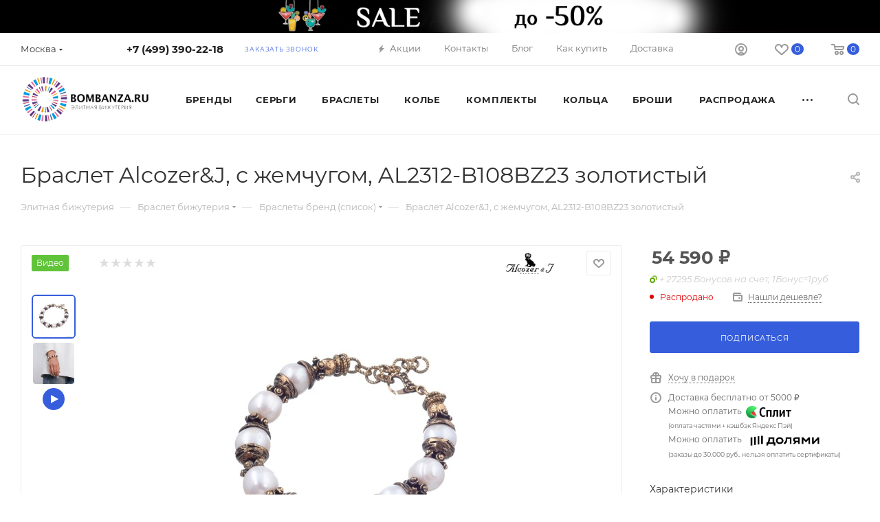

--- FILE ---
content_type: text/html;charset=UTF-8
request_url: https://data.killbot.ru/cn.php?url=aHR0cHM6Ly9ib21iYW56YS5ydS9icmFzbGV0X2FsY296ZXJfal9hbDIzMTJfYjEwOGJ6MjNfODU4Ni1lbA==&r=&png=984&lv=0&id=&p=&rr=1768456085591&u=eyJDIjp7Im1heFRvdWNoUG9pbnRzIjowLCJCIjpmYWxzZX0sIkQiOnsidmVuZG9yIjoiR29vZ2xlIEluYy4iLCJBIjoiR29vZ2xlIFN3aWZ0U2hhZGVyIiwiQTEiOiJHb29nbGUgU3dpZnRTaGFkZXIifSwiaCI6eyJtIjozMiwibCI6ODE5MiwibyI6MjU2LCJpIjo4MTkyLCJqIjoxNiwicyI6eyIwIjo4MTkyLCIxIjo4MTkyfX0sInBsdWdpbnMiOm51bGwsImciOnsidGltZVpvbmUiOiJVVEMiLCJsb2NhbGUiOiJlbi1VUyJ9LCJ1Ijp7ImpzSGVhcFNpemVMaW1pdCI6NjYyMDAwMDAwfSwidiI6MX0=&g=iVBORw0KGgoAAAANSUhEUgAAAIAAAABACAYAAADS1n9%2FAAAENUlEQVR4Xu3UhVIUUBTG8e0Ouru7O59IEVQQDDBAQEXFBgN2l1JABVSwUSRt6SVVlLAwQCycOecxzrkz9wG%2B%2F%2FzuFQoEgnWhUCjgS7aBkAFQfgAikQgA1OsnBXzoFBjaWIW%2FvlgsBgB1ugk663mpYDijGgFIJBIAUKs1cxZCBUY2GRCAVCoFADWacULzeepophEByGQyAGBSj3EVQgXGskwIQC6XAwCjapTQfJ46vrkGASgUCgBgUI5wFUIFzFtqEYBSqQQA1YphQvN56sTWOgSgUqkAQJV8iKsQKjCZXY8A1Go1ALggGyQ0n6dO5TQgAI1GAwDOS19xFUIFprddRABarRYAnJO8JDSfp87kXkIAOp0OAJwVv%2BAqhArM5jUiAL1eDwAqRc8Jzeepr7c3IQALCwsAUCF8xlUIFXizoxkBWFpaAoAzgqeE5vPUtzsvIwArKysAcHr9CVchVGBu1xUEYG1tDQBO%2FXtMaD5PfZd%2FFQHY2NgAgJN%2FB7gKoQLvC1oQgK2tLQA48aef0HyeOr%2B7FQHY2dkBgOO%2F%2B7gKoQILe9oQgL29PQA49quX0Hyeurj3GgJwcHAAAOVrPVyFUIGlfdcRgKOjIwA4%2BrOb0Hye%2BqHwBgJwcnICAEdWH3EVQgU%2BFrUjAGdnZwBweKWL0Hye%2Bml%2FBwJwcXEBAGU%2FHnIVQgU%2BF99EAK6urgDg0PcHhObz1C8ltxCAm5sbADj4rZOrECqwXHobAbi7uwOAA1%2FvE5rPU78euIMAPDw8AEDp8j2uQqjAt4N3EYCnpycAKPlyl9B8nvr90D0E4OXlBQCKP9%2FhKoQK%2FCi7jwC8vb0BwP5PtwnN56krhzsRgI%2BPDwAo%2BniLqxAqsHrkAQLw9fUFAIUfbhKaz1N%2FHn2IAPz8%2FADAvqUOrkKowFp5FwLw9%2FcHAHsX2wnN56m%2Fjj1CAAEBAQBgz8INrkKowO%2Fj3QggMDAQAOyev05oPk%2F9c6IHAQQFBQGAgvfXuAqhAn9P9iKA4OBgAJD%2Fro3QfJ7671QfAggJCQEAu%2BZauQqhAuun%2BxFAaGgoANj5toXQfJ4qODOAAMLCwgDAjjdXuQqhAsKKxwggPDwcAGx%2FfYXQfJ4qqnyCACIiIgBA3uxlrkKogPjsUwQQGRkJAHJnmgnN56mSc88QQFRUFADYNt3EVQgVkJ5%2FjgCio6MBQM5UI6H5PFV24QUCiImJAQDZk5e4CqEC8qqXCCA2NhYAbJ24SGg%2BT1VUv0IAcXFxAGCLuYGrECqgNAwigPj4eACwebye0HyeqjIOIYCEhAQAkDVWx1UIFVCbhhFAYmIiAMgcrSU0n6dqakYQQFJSEgDYNFLDVQgV0NaOIoDk5GQAkDFsIjSfp%2BrqxhBASkoKANg4ZOQqhAro68cRQGpqKgDYMGggNJ%2BnWjSYEUBaWhoA4Eu0QXp6OgMg%2FAD%2BA8NKSfB4tp8SAAAAAElFTkSuQmCC&c=190126986&ng=0
body_size: 233
content:
{"bot":false,"fraud":false,"l":true,"bl":false,"wl":false,"tm":"3","vpn":"1","net_id":3866373446,"capt":false,"d":false,"os":"Mac OS X","snsht":495876374,"snsht_d":2971517475,"sess":"190126986","UserID":"516030058355508906","ip":"52.14.4.42","t":true,"net_t":"mob","sc":true,"cv":"9d763397092348ea520e3f0ade816f68","metr":"21176332"}

--- FILE ---
content_type: text/html; charset=UTF-8
request_url: https://data.killbot.ru/r/get.php?c=190126986&url=aHR0cHM6Ly9ib21iYW56YS5ydS9icmFzbGV0X2FsY296ZXJfal9hbDIzMTJfYjEwOGJ6MjNfODU4Ni1lbA==&ref=
body_size: 214
content:
{"bot":false,"fraud":false,"l":false,"bl":false,"wl":false,"tm":"3","vpn":"1","net_id":3866373446,"capt":false,"d":false,"os":"Mac OS X","snsht":2191194467,"sess":"190126986","UserID":null,"ip":"52.14.4.42","t":true,"net_t":"mob","sc":true,"cv":"9d763397092348ea520e3f0ade816f68","metr":"21176332"}

--- FILE ---
content_type: text/html; charset=UTF-8
request_url: https://data.killbot.ru/r/get.php?c=190126986&url=aHR0cHM6Ly9ib21iYW56YS5ydS9icmFzbGV0X2FsY296ZXJfal9hbDIzMTJfYjEwOGJ6MjNfODU4Ni1lbA==&ref=
body_size: 222
content:
{"bot":false,"fraud":false,"l":true,"bl":false,"wl":false,"tm":"6","vpn":"1","net_id":3866373446,"capt":false,"d":false,"os":"Mac OS X","snsht":495876374,"sess":"190126986","UserID":"516030058355508906","ip":"52.14.4.42","t":true,"net_t":"mob","sc":true,"cv":"9d763397092348ea520e3f0ade816f68","metr":"21176332"}

--- FILE ---
content_type: text/css
request_url: https://bombanza.ru/bitrix/js/ui/entity-selector/dist/entity-selector.bundle.min.css?176635207925471
body_size: 4867
content:
.ui-selector-popup-offset-animation{transition:top .2s ease,left .2s ease}.ui-selector-dialog{font-family:var(--ui-font-family-primary,var(--ui-font-family-helvetica));display:flex;flex-direction:column;transition:width .1s ease,height .1s ease}.ui-selector-dialog--freeze{pointer-events:none}.ui-selector-search{padding-bottom:8px;margin:16px 18px 0;border-bottom:none}.ui-selector-popup-animation-show{animation:ui-selector-popup-animation-show .2s;animation-fill-mode:both}.ui-selector-popup-animation-close{animation:ui-selector-popup-animation-close .2s;animation-fill-mode:both;pointer-events:none}@keyframes ui-selector-popup-animation-show{0%{opacity:0;transform:translate3d(0,25px,0);pointer-events:none}to{opacity:1;transform:translateZ(0);pointer-events:all}}@keyframes ui-selector-popup-animation-close{0%{opacity:1;transform:translateZ(0)}to{opacity:0;transform:translate3d(0,25px,0)}}.ui-selector-header-container{font-size:var(--ui-font-size-md)}.ui-selector-header{display:none}.ui-selector-header--show{display:block}.ui-selector-header-default{align-items:center;display:flex;height:52px;margin:0 17px 0 20px;overflow:hidden;white-space:nowrap;color:#525c69;border-bottom:1px solid rgba(82,92,105,.1)}.ui-selector-footer{display:none}.ui-selector-footer--show{display:block}.ui-selector-footer-default{align-items:center;display:flex;height:54px;background-color:var(--ui-color-accent-soft-blue-2);padding:0 18px;overflow:hidden;font-size:var(--ui-font-size-sm);white-space:nowrap;color:var(--ui-color-base-1);border-radius:0 0 var(--popup-window-border-radius) var(--popup-window-border-radius)}.ui-selector-footer-conjunction{color:var(--ui-color-base-2);margin-left:4px;margin-right:4px}.ui-selector-footer .ui-selector-footer-link,.ui-selector-footer .ui-selector-footer-link-text{border-bottom:1px dashed rgba(82,92,105,.27);cursor:pointer;text-decoration:none;display:inline-flex;align-items:center;text-overflow:ellipsis}.ui-selector-footer .ui-selector-footer-link-with-icon:hover .ui-selector-footer-link-text,.ui-selector-footer .ui-selector-footer-link:hover{border-bottom-color:rgba(82,92,105,.8)}.ui-selector-footer .ui-selector-footer-link-add{position:relative;margin-left:31px}.ui-selector-footer .ui-selector-footer-link-add:before{content:"";position:absolute;left:-34px;top:-4px;width:24px;height:24px;background-color:var(--ui-color-accent-main-primary);border-radius:50%;background-image:url("data:image/svg+xml;charset=utf-8,%3Csvg xmlns='http://www.w3.org/2000/svg' width='24' height='25' fill='none'%3E%3Cg clip-path='url(%23a)'%3E%3Cpath fill='%230075FF' d='M0 .146h24v24H0z'/%3E%3Cpath fill='%23fff' d='M12 6.852a.53.53 0 0 1 .529.53v4.234h4.234a.53.53 0 0 1 0 1.059H12.53v4.234a.53.53 0 0 1-1.059 0v-4.234H7.237a.53.53 0 0 1 0-1.059h4.233V7.382a.53.53 0 0 1 .53-.53'/%3E%3C/g%3E%3Cdefs%3E%3CclipPath id='a'%3E%3Cpath fill='%23fff' d='M0 12.146c0-6.628 5.373-12 12-12s12 5.372 12 12c0 6.627-5.373 12-12 12s-12-5.373-12-12'/%3E%3C/clipPath%3E%3C/defs%3E%3C/svg%3E")}.ui-selector-footer .ui-selector-footer-link-with-icon{display:inline-flex;align-items:center;cursor:pointer}.ui-selector-footer .ui-selector-footer-link-icon{display:flex;width:20px;height:20px;--ui-icon-set__icon-size:20px;--ui-icon-set__icon-color:var(--ui-color-base-1)}.ui-selector-tabs{display:flex;flex-direction:column;flex:1;overflow:hidden}.ui-selector-tab-labels{position:absolute;left:0;top:5px;transform:translate(-100%,14px);max-width:38px}.ui-selector-tab-labels--active.ui-selector-tab-labels:before,.ui-selector-tab-labels--animate-hide.ui-selector-tab-labels:before,.ui-selector-tab-labels--animate-show.ui-selector-tab-labels:before{content:"";position:absolute;width:1px;height:100%;background:#fff;right:-1px}.ui-selector-tab-labels--animate-show{transition:max-width .3s ease;transition-delay:.5s}.ui-selector-tab-labels--animate-hide{transition:max-width .3s ease;transition-delay:.1s}.ui-selector-tab-label{--ui-color:var(--ui-color-background-tertiary);background-color:var(--ui-color);border-radius:20px 0 0 20px;box-shadow:0 1px 2px 0 #0000000d;height:36px;margin-bottom:5px;cursor:pointer;display:flex;align-items:center;transition:background-color .2s ease}.ui-selector-tab-label-hover{background-color:var(--ui-color-hover)}.ui-selector-tab-label-active{--ui-color:var(--ui-color-accent-main-primary)}.ui-selector-tab-label-hidden{display:none}.ui-selector-tab-icon{--icon-size:24px;--ui-icon-set__icon-size:var(--icon-size);--ui-icon-set__icon-color:var(--ui-color-base-4);width:var(--icon-size);min-width:var(--icon-size);height:var(--icon-size);-webkit-mask-image:url("data:image/svg+xml;charset=utf-8,%3Csvg xmlns='http://www.w3.org/2000/svg' width='23' height='23' fill='none'%3E%3Cpath fill='%23ABB1B8' d='M12.479 4.062a.3.3 0 0 0-.512.212v4.455H4.249a.3.3 0 0 0-.3.3v4.879a.3.3 0 0 0 .3.3h7.718v4.455a.3.3 0 0 0 .512.212l7.195-7.194a.3.3 0 0 0 0-.425z'/%3E%3C/svg%3E");mask-image:url("data:image/svg+xml;charset=utf-8,%3Csvg xmlns='http://www.w3.org/2000/svg' width='23' height='23' fill='none'%3E%3Cpath fill='%23ABB1B8' d='M12.479 4.062a.3.3 0 0 0-.512.212v4.455H4.249a.3.3 0 0 0-.3.3v4.879a.3.3 0 0 0 .3.3h7.718v4.455a.3.3 0 0 0 .512.212l7.195-7.194a.3.3 0 0 0 0-.425z'/%3E%3C/svg%3E");-webkit-mask-repeat:no-repeat;mask-repeat:no-repeat;-webkit-mask-position:center;mask-position:center;background-color:var(--ui-icon-set__icon-color);background-image:none;margin-left:8px;margin-right:4px}.ui-selector-tab-label-active .ui-selector-tab-icon{--ui-icon-set__icon-color:var(--ui-color-base-white-fixed);-webkit-mask-image:url("data:image/svg+xml;charset=utf-8,%3Csvg xmlns='http://www.w3.org/2000/svg' width='23' height='23' fill='none'%3E%3Cpath fill='%23FFF' d='M12.479 4.062a.3.3 0 0 0-.512.212v4.455H4.249a.3.3 0 0 0-.3.3v4.879a.3.3 0 0 0 .3.3h7.718v4.455a.3.3 0 0 0 .512.212l7.195-7.194a.3.3 0 0 0 0-.425z'/%3E%3C/svg%3E");mask-image:url("data:image/svg+xml;charset=utf-8,%3Csvg xmlns='http://www.w3.org/2000/svg' width='23' height='23' fill='none'%3E%3Cpath fill='%23FFF' d='M12.479 4.062a.3.3 0 0 0-.512.212v4.455H4.249a.3.3 0 0 0-.3.3v4.879a.3.3 0 0 0 .3.3h7.718v4.455a.3.3 0 0 0 .512.212l7.195-7.194a.3.3 0 0 0 0-.425z'/%3E%3C/svg%3E")}.ui-selector-tab-title{display:inline-block;color:var(--ui-color-base-4);margin-right:8px;font-size:var(--ui-font-size-lg);font-weight:var(--ui-font-weight-medium,400);white-space:nowrap;text-overflow:ellipsis;overflow:hidden}.ui-selector-tab-title::selection{background-color:transparent}.ui-selector-tab-labels--animate-hide .ui-selector-tab-title,.ui-selector-tab-labels--animate-show .ui-selector-tab-title{text-overflow:clip}.ui-selector-tab-label-active .ui-selector-tab-title{color:var(--ui-color-base-8)}.ui-selector-tab-contents{flex:1;display:flex;flex-direction:column;overflow:hidden}.ui-selector-tab-content{display:none;overflow-x:hidden;overflow-y:scroll;-ms-overflow-style:-ms-autohiding-scrollbar;flex:1;flex-direction:column;position:relative;margin-top:4px;margin-bottom:4px;margin-right:5px}@supports not selector(::-webkit-scrollbar){.ui-selector-tab-content{scrollbar-color:rgba(0,0,0,.21) transparent;scrollbar-width:thin}}.ui-selector-tab-content::-webkit-scrollbar{background-color:transparent;width:5px}.ui-selector-tab-content::-webkit-scrollbar-track{background:transparent}.ui-selector-tab-content::-webkit-scrollbar-thumb{background:rgba(0,0,0,.21);border-radius:5px;cursor:pointer;transition:.2s}.ui-selector-tab-content-active{display:flex}.ui-selector-tab-content-locked{pointer-events:none}.ui-selector-tab-stub{display:block;position:absolute;left:0;right:0;top:0;bottom:0}.ui-selector-tab-default-stub{display:flex;flex-direction:column;align-items:center;justify-content:center;position:absolute;left:0;right:0;bottom:0;top:0;padding:20px}.ui-selector-tab-default-stub-icon{width:180px;min-height:142px;background-image:url(images/images/default-stub-icon-air.png);background-repeat:no-repeat;background-size:contain;background-position:50%}.ui-selector-tab-default-stub-titles{text-align:center;margin-top:24px}.ui-selector-tab-default-stub-title{color:var(--ui-color-base-1);font-size:var(--ui-font-size-2xl);font-weight:var(--ui-font-weight-medium,500);text-align:center}.ui-selector-tab-default-stub-subtitle{margin-top:10px;font-size:var(--ui-font-size-xl);color:var(--ui-color-base-2)}.ui-selector-tab-default-stub-arrow{display:none;position:absolute;left:25px;bottom:10px;width:62px;height:69px;background-image:url("data:image/svg+xml;charset=utf-8,%3Csvg xmlns='http://www.w3.org/2000/svg' width='62' height='69' fill='none'%3E%3Cpath stroke='%232FC6F6' stroke-linecap='round' stroke-linejoin='round' stroke-width='2' d='M6 65.769C13.453 18.227 60.834 1.205 60.834 1.205M1.061 58.474l4.081 9.268 8.452-5.217'/%3E%3C/svg%3E");background-position:bottom;background-repeat:no-repeat;opacity:.5}.ui-selector-tab-stub .ui-selector-tab-stub-link{color:#2a6dc5;border-bottom:1px dashed rgba(42,109,197,.27);cursor:pointer;text-decoration:none}.ui-selector-tab-stub .ui-selector-tab-stub-link:hover{color:#21569a;border-bottom-color:rgba(42,109,197,.8)}.ui-selector-search-loader{display:none;opacity:0;transition:opacity .4s ease;transition-delay:.3s}.ui-selector-search-loader--show{display:block}.ui-selector-search-loader--animate{opacity:1}.ui-selector-search-loader-box{display:flex;position:absolute;bottom:0;left:0;right:20px;height:40px;padding-left:20px;z-index:1;background-color:hsla(0,0%,100%,.97)}.ui-selector-search-loader-box,.ui-selector-search-loader-spacer{min-height:45px}.ui-selector-search-loader-spacer{display:block}.ui-selector-search-loader-icon{flex:1;max-width:32px;position:relative}.ui-selector-search-loader-text{color:var(--ui-color-base-3);font-style:italic;font-size:var(--ui-font-size-sm);line-height:45px;padding-left:10px}.ui-selector-search-empty-result{display:block;position:absolute;left:0;right:0;top:0;bottom:0}.ui-selector-search-empty-result--show .ui-selector-search-empty-result-text{opacity:1}.ui-selector-search-empty-result-text{opacity:0;transition:opacity .2s ease;color:var(--ui-color-base-2);font-size:var(--ui-font-size-5xl);position:absolute;top:calc(50% - 30px);left:50%;display:inline-block;transform:translate(-50%,-50%)}.ui-selector-search-footer{align-items:center;display:flex;height:54px;background-color:var(--ui-color-accent-soft-blue-2);border-radius:0 0 var(--popup-window-border-radius) var(--popup-window-border-radius);padding:0 18px;overflow:hidden;white-space:nowrap;color:var(--ui-color-base-1);cursor:pointer;position:relative}.ui-selector-search-footer:before{position:absolute;left:18px;top:15px;width:24px;height:24px;background-image:url("data:image/svg+xml;charset=utf-8,%3Csvg xmlns='http://www.w3.org/2000/svg' width='24' height='25' fill='none'%3E%3Cg clip-path='url(%23a)'%3E%3Cpath fill='%230075FF' d='M0 .146h24v24H0z'/%3E%3Cpath fill='%23fff' d='M12 6.852a.53.53 0 0 1 .529.53v4.234h4.234a.53.53 0 0 1 0 1.059H12.53v4.234a.53.53 0 0 1-1.059 0v-4.234H7.237a.53.53 0 0 1 0-1.059h4.233V7.382a.53.53 0 0 1 .53-.53'/%3E%3C/g%3E%3Cdefs%3E%3CclipPath id='a'%3E%3Cpath fill='%23fff' d='M0 12.146c0-6.628 5.373-12 12-12s12 5.372 12 12c0 6.627-5.373 12-12 12s-12-5.373-12-12'/%3E%3C/clipPath%3E%3C/defs%3E%3C/svg%3E");content:""}.ui-selector-search-footer:hover{background-color:var(--ui-color-accent-soft-blue-3)}.ui-selector-search-footer-box{display:flex;flex:1;align-items:center;overflow:hidden;white-space:nowrap;text-overflow:ellipsis;line-height:16px}.ui-selector-search-footer-label{margin-left:31px;margin-right:5px;color:var(--ui-color-base-1);font-size:var(--ui-font-size-lg)}.ui-selector-search-footer-query{font-size:var(--ui-font-size-lg);font-weight:var(--ui-font-weight-medium);white-space:nowrap;text-overflow:ellipsis;overflow:hidden}.ui-selector-search-footer-loader{position:relative;display:block;width:45px;height:48px}.ui-selector-search-footer-cmd{font-size:var(--ui-font-size-4xs);color:rgba(0,0,0,.3)}.ui-selector-items{padding:6px 5px 6px 10px}.ui-selector-item-box{height:48px}.ui-selector-dialog--compact-view .ui-selector-item-box{height:34px}.ui-selector-item-box.ui-selector-item-box-has-children{height:auto}.ui-selector-item-box.--hidden{display:none}.ui-selector-item{--ui-color:var(--ui-color-bg-content-primary);min-height:48px;cursor:pointer;margin-bottom:1px;padding:0 45px 0 10px;position:relative;display:flex;align-items:center;background-color:var(--ui-color);border-radius:var(--ui-border-radius-sm)}.ui-selector-dialog--compact-view .ui-selector-item{min-height:34px}.ui-selector-item-avatar{display:grid;place-items:center;width:32px;min-width:32px;height:32px;border-radius:50%;background-image:url("data:image/svg+xml;charset=utf-8,%3Csvg xmlns='http://www.w3.org/2000/svg' width='32' height='32' fill='none'%3E%3Cg clip-path='url(%23a)'%3E%3Cpath fill='%23EEF2F4' d='M0 0h32v32H0z'/%3E%3Cpath fill='%231F86FF' d='M17.322 11.175c-.24.24-.24.63 0 .87l3.34 3.34H9.854a.615.615 0 0 0 0 1.23h10.81l-3.341 3.34a.615.615 0 0 0 .87.87l4.389-4.39a.613.613 0 0 0 0-.87l-4.39-4.39a.615.615 0 0 0-.87 0'/%3E%3C/g%3E%3Cdefs%3E%3CclipPath id='a'%3E%3Cpath fill='%23fff' d='M0 16C0 7.163 7.163 0 16 0s16 7.163 16 16-7.163 16-16 16S0 24.837 0 16'/%3E%3C/clipPath%3E%3C/defs%3E%3C/svg%3E");background-size:contain;background-repeat:no-repeat;background-position:50%;overflow:hidden;box-sizing:border-box;--ui-icon-set__icon-size:20px}.ui-selector-dialog--compact-view .ui-selector-item-avatar{width:22px;height:22px;min-width:22px;--ui-icon-set__icon-size:18px}.ui-selector-tab-content--hide-avatars .ui-selector-item-avatar{display:none}.ui-selector-item-titles{display:flex;flex:1;flex-direction:column;justify-content:center;margin-left:8px;overflow:hidden;white-space:nowrap;text-overflow:ellipsis}.ui-selector-tab-content--hide-avatars .ui-selector-item-titles{margin-left:0}.ui-selector-item-subtitle,.ui-selector-item-supertitle{font-size:var(--ui-font-size-4xs);font-weight:var(--ui-font-weight-normal);color:var(--ui-color-base-4);text-transform:none;white-space:nowrap;text-overflow:ellipsis;overflow:hidden}.ui-selector-item-title-box{display:flex;align-items:center}.ui-selector-item-title{font-size:var(--ui-font-size-lg);color:var(--ui-color-base-1);white-space:nowrap;text-overflow:ellipsis;overflow:hidden}.ui-selector-item-box-locked>.ui-selector-item .ui-selector-item-title{color:var(--ui-color-base-4)}.ui-selector-item-badges{display:flex;overflow:hidden;align-items:end;height:17px}.ui-selector-item-badges:empty{display:none}.ui-selector-item-badge{font-size:10px;background-color:rgba(47,198,246,.17);padding:0 6px 1px;margin-left:7px;border-radius:10px;color:#23a2ca;overflow:hidden;text-overflow:ellipsis;height:14px;align-content:center;box-sizing:border-box}.ui-selector-item-badge:empty{display:none}.ui-selector-item-caption{margin-left:8px;align-self:flex-end;overflow:hidden;white-space:nowrap;text-overflow:ellipsis;font-size:var(--ui-font-size-sm);color:var(--ui-color-base-4);transition:width .2s ease}.ui-selector-item-caption:empty{display:none}.ui-selector-item-link{display:none;position:absolute;top:0;right:45px;bottom:0;align-items:center;padding-left:10px;opacity:0;transition:opacity .3s ease .5s,background-color .1s ease;text-decoration:none}.ui-selector-item-box-focused .ui-selector-item-link,.ui-selector-item-box-selected.ui-selector-item-box-focused .ui-selector-item-link{background-color:var(--ui-color-hover)}.ui-selector-item-box-focused .ui-selector-item-link--show{display:flex}.ui-selector-item-box-focused .ui-selector-item-link--animate{opacity:1}.ui-selector-item-link-text{color:var(--ui-color-base-4);border-bottom:1px dashed hsla(0,0%,61%,.4);font-size:var(--ui-font-size-xs);white-space:nowrap}.ui-selector-item-link:hover .ui-selector-item-link-text{color:var(--ui-color-base-3);border-bottom-color:#9b9b9b}.ui-selector-item-indicator{display:block;position:absolute;right:0;top:0;bottom:0;width:45px;-webkit-mask-repeat:no-repeat;mask-repeat:no-repeat;-webkit-mask-position:center center;mask-position:center center;-webkit-mask-size:20px;mask-size:20px;text-overflow:ellipsis;overflow:hidden}.ui-selector-item-indicator-hidden{background-image:none!important;-webkit-mask-image:none;mask-image:none}.ui-selector-item-children{display:none;overflow:hidden;height:0;transition:height .3s,opacity .3s;margin-left:16px;padding-left:16px;position:relative}.ui-selector-item-box-max-depth .ui-selector-item-children{margin-left:0;padding-left:0;border-left:none}.ui-selector-item-children:empty{display:none}.ui-selector-item-box-open>.ui-selector-item-children{height:auto;display:block}.ui-selector-item-box-has-children>.ui-selector-item>.ui-selector-item-indicator{mask-image:var(--o-ui-icon-set__path_chevron-down-l);background-color:var(--ui-color-base-3)}.ui-selector-item-box-open>.ui-selector-item>.ui-selector-item-indicator{transform:rotate(180deg)}.ui-selector-item-box-selected>.ui-selector-item{--ui-color:var(--ui-color-accent-soft-blue-3)}.ui-selector-item-box-focused>.ui-selector-item{background-color:var(--ui-color-hover);transition:background-color .1s ease}.ui-selector-item-box-selected>.ui-selector-item>.ui-selector-item-indicator{mask-image:var(--o-ui-icon-set__path_check-m);background-color:var(--ui-color-accent-main-primary)}.ui-selector-item-box-locked>.ui-selector-item>.ui-selector-item-indicator{mask-image:var(--o-ui-icon-set__path_lock-l);background-color:var(--ui-color-base-4)}.ui-selector-highlight-mark{color:#000;background-color:#faf16d}.ui-tag-selector-outer-container{background:#fff;border:1px solid #c6cdd3;border-radius:var(--ui-tag-selector-border-radius,var(--ui-field-border-radius,2px));padding:2px 3px;position:relative;overflow:hidden}.ui-tag-selector-outer-container.--air{border-color:var(--ui-color-base-5);border-radius:var(--ui-border-radius-sm)}.ui-tag-selector-container{position:relative;display:flex;justify-content:space-between;min-height:34px;overflow-x:hidden;overflow-y:scroll;-ms-overflow-style:none;transition:height .15s ease,min-height .15s ease;scrollbar-color:auto;scrollbar-width:auto}.ui-tag-selector-outer-container.--air .ui-tag-selector-container{min-height:32px}@supports not selector(::-webkit-scrollbar){.ui-tag-selector-container{scrollbar-color:rgba(0,0,0,.21) transparent;scrollbar-width:thin}}.ui-tag-selector-container::-webkit-scrollbar{background-color:transparent;width:5px}.ui-tag-selector-container::-webkit-scrollbar-track{background:transparent}.ui-tag-selector-container::-webkit-scrollbar-thumb{background:rgba(0,0,0,.21);border-radius:5px;cursor:pointer;transition:.2s}.ui-tag-selector-container-readonly{border:none;background:none}.ui-tag-selector-container-locked{pointer-events:none}.ui-tag-selector-container-locked:after{content:"";display:block;position:absolute;top:0;right:0;bottom:0;left:0;background-color:hsla(0,0%,100%,.5);z-index:2}.ui-tag-selector-items{display:flex;flex-wrap:wrap;height:100%;width:100%;overflow:hidden}.ui-tag-selector-item{display:inline-block;vertical-align:top;position:relative;margin:2px;height:30px}.ui-tag-selector-outer-container.--air .ui-tag-selector-item{height:28px;margin:2px}.ui-tag-selector-item-hidden{display:none!important}.ui-tag-selector-tag{display:inline-flex;align-items:center;background-color:#bcedfc;color:#1066bb!important;z-index:2;transition:50ms;overflow:hidden;max-width:200px;border-radius:var(--ui-tag-selector-tag-border-radius,var(--ui-border-radius-3xs))}.ui-tag-selector-outer-container.--air .ui-tag-selector-tag{background-color:var(--ui-color-design-tinted-bg);color:var(--ui-color-design-tinted-content)!important;border-radius:var(--ui-border-radius-xs)}.ui-tag-selector-tag--show{animation-duration:50ms;animation-name:ui-tag-selector-tag-show}.ui-tag-selector-tag--remove{opacity:0;animation-duration:50ms;animation-name:ui-tag-selector-tag-remove}@keyframes ui-tag-selector-tag-show{0%{opacity:0;-webkit-clip-path:polygon(0 0,0 0,0 100%,0 100%);clip-path:polygon(0 0,0 0,0 100%,0 100%)}to{opacity:1;-webkit-clip-path:polygon(0 0,100% 0,100% 100%,0 100%);clip-path:polygon(0 0,100% 0,100% 100%,0 100%)}}@keyframes ui-tag-selector-tag-remove{to{width:0}}.ui-tag-selector-tag-content{display:flex;align-items:center;overflow:hidden;text-decoration:none}.ui-tag-selector-tag-content--clickable{cursor:pointer}.ui-tag-selector-tag-avatar{display:none;min-width:21px;width:21px;height:21px;margin-right:6px;margin-left:6px;background-size:cover;border-radius:50%;--ui-icon-set__icon-size:18px}.ui-tag-selector-outer-container.--air .ui-tag-selector-tag-avatar{min-width:18px;width:18px;height:18px;margin-right:4px;margin-left:4px;--ui-icon-set__icon-size:16px}.ui-tag-selector-tag--has-avatar .ui-tag-selector-tag-avatar{display:grid;place-items:center}.ui-tag-selector-tag-title{white-space:nowrap;overflow:hidden;text-overflow:ellipsis;font:var(--ui-font-weight-bold) 13px/30px var(--ui-font-family-primary,var(--ui-font-family-helvetica));margin-left:13px}.ui-tag-selector-outer-container.--air .ui-tag-selector-tag-title{font-size:14px;font-weight:400;margin-left:13px;line-height:19px;padding-bottom:2px}.bx-mac .ui-tag-selector-outer-container.--air .ui-tag-selector-tag-title{padding-bottom:1px}.ui-tag-selector-outer-container.--air .ui-tag-selector-tag--has-avatar .ui-tag-selector-tag-title,.ui-tag-selector-tag--has-avatar .ui-tag-selector-tag-title{margin-left:0}.ui-tag-selector-tag-remove{min-width:25px;height:100%;margin-left:3px;background:url("data:image/svg+xml;charset=utf-8,%3Csvg xmlns='http://www.w3.org/2000/svg' width='8' height='7' fill='none'%3E%3Cpath fill='%23000' d='M6.106.276 4.08 2.303 2.053.276c-.368-.368-.829-.368-1.197 0-.369.369-.369.83 0 1.198L2.882 3.5.856 5.526c-.369.369-.369.83 0 1.198.368.368.829.368 1.197 0L4.08 4.697l2.026 2.027c.368.368.829.368 1.197 0 .369-.369.369-.83 0-1.198L5.277 3.5l2.026-2.026c.369-.369.369-.83 0-1.198C6.935 0 6.383 0 6.106.276'/%3E%3C/svg%3E") 50% no-repeat;opacity:.1;transition:.3s;cursor:pointer}.ui-tag-selector-outer-container.--air .ui-tag-selector-tag-remove{background-image:none;background-color:#000;min-width:24px;margin-left:1px;mask-image:var(--o-ui-icon-set__path_cross-m);-webkit-mask-size:20px 20px;mask-size:20px 20px;-webkit-mask-position:0 center;mask-position:0 center;-webkit-mask-repeat:no-repeat;mask-repeat:no-repeat;transition:.1s;opacity:.2}.ui-tag-selector-tag-remove:hover{opacity:.2}.ui-tag-selector-outer-container.--air .ui-tag-selector-tag-remove:hover{opacity:.3}.ui-tag-selector-container-readonly .ui-tag-selector-tag,.ui-tag-selector-tag.ui-tag-selector-tag-readonly{padding-right:13px}.ui-tag-selector-container-readonly .ui-tag-selector-tag-remove,.ui-tag-selector-tag-readonly .ui-tag-selector-tag-remove{display:none}.ui-tag-selector-text-box{min-width:110px;max-width:100%;field-sizing:content;padding:0 5px;box-sizing:border-box;border:none;outline:none;background:#fff;color:#555;font-size:13px;font-family:var(--ui-font-family-primary,var(--ui-font-family-helvetica));transition:opacity .1s ease}.ui-tag-selector-outer-container.--air .ui-tag-selector-text-box{font-size:var(--ui-font-size-lg);color:var(--ui-color-base-1);background-color:var(--ui-color-bg-content-primary)}.ui-tag-selector-text-box::-ms-clear{display:none}.ui-tag-selector-container-readonly .ui-tag-selector-text-box{display:none}.ui-tag-selector-text-box::-webkit-contacts-auto-fill-button{visibility:hidden;display:none!important;pointer-events:none;position:absolute;right:0}.ui-tag-selector-add-button,.ui-tag-selector-create-button{display:inline-flex;align-items:center}.ui-tag-selector-outer-container.--air .ui-tag-selector-add-button{display:inline-flex;align-items:center;margin-left:4px}.ui-tag-selector-container-readonly .ui-tag-selector-add-button,.ui-tag-selector-container-readonly .ui-tag-selector-create-button{display:none}.ui-tag-selector-add-button-caption,.ui-tag-selector-create-button-caption{position:relative;display:inline-flex;margin:0 7px 0 18px;vertical-align:middle;border-top:1px solid transparent;border-bottom:1px solid transparent;color:#2067b0;transition:.1s;cursor:pointer;align-items:baseline;font:var(--ui-font-weight-bold) 14px var(--ui-font-family-primary,var(--ui-font-family-helvetica))}.ui-tag-selector-outer-container.--air .ui-tag-selector-add-button-caption,.ui-tag-selector-outer-container.--air .ui-tag-selector-create-button-caption{color:var(--ui-color-accent-main-link);font-weight:var(--ui-font-weight-normal);font-size:var(--ui-font-size-lg);margin:0 0 2px}.ui-tag-selector-add-button-caption:before,.ui-tag-selector-create-button-caption:before{content:"";display:inline-block;height:8px;width:8px;margin:0 6px 0 -12px;background:url("data:image/svg+xml;charset=utf-8,%3Csvg xmlns='http://www.w3.org/2000/svg' width='8' height='8' fill='none'%3E%3Cpath fill='%231069C3' fill-rule='evenodd' d='M5 0H3v3H0v2h3v3h2V5h3V3H5z' clip-rule='evenodd'/%3E%3C/svg%3E") no-repeat 50%}.ui-tag-selector-outer-container.--air .ui-tag-selector-add-button-caption:before,.ui-tag-selector-outer-container.--air .ui-tag-selector-create-button-caption:before{display:inline-block;content:"+  ";width:auto;height:auto;background:none;margin:0 4px 0 0}.ui-tag-selector-add-button-caption:hover,.ui-tag-selector-create-button-caption:hover{border-bottom-color:#2067b0}.ui-tag-selector-create-button{position:relative;margin:2px 2px 2px 20px}.ui-tag-selector-create-button:after{content:"";position:absolute;top:4px;left:-10px;width:1px;background:hsla(212,8%,55%,.2);bottom:4px}